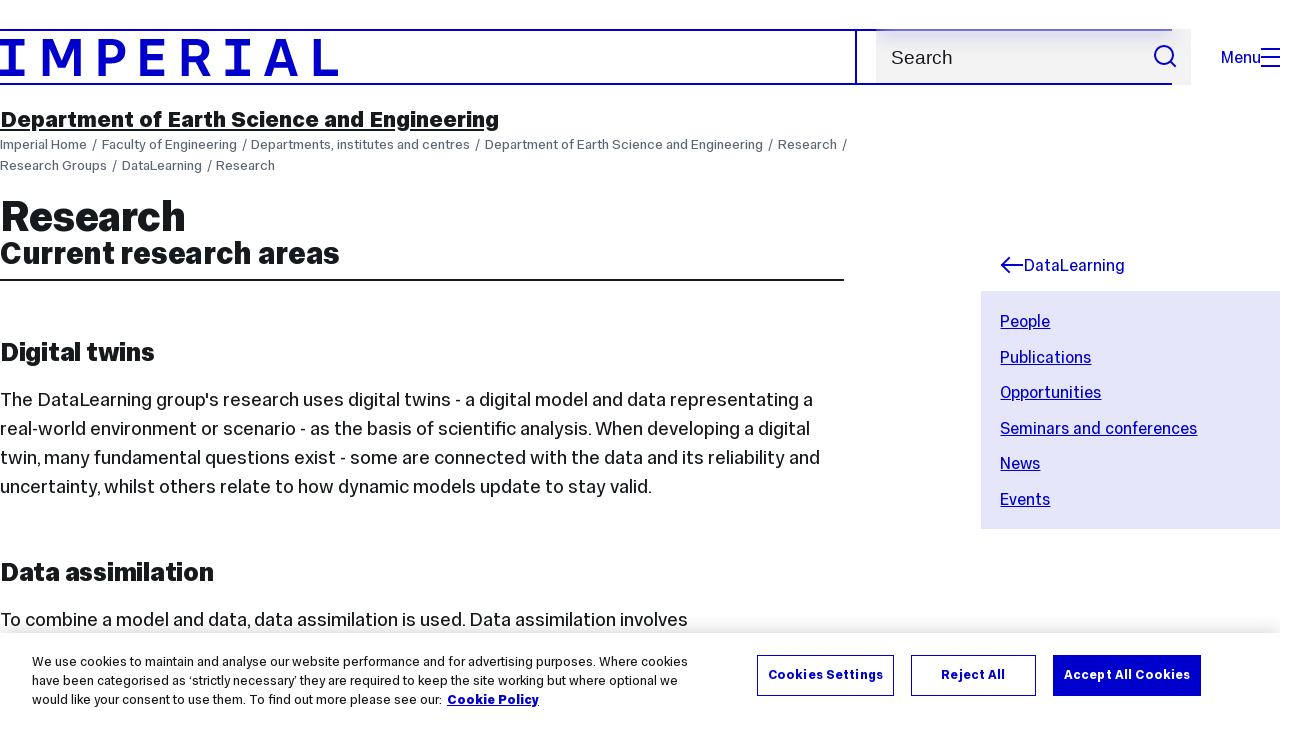

--- FILE ---
content_type: text/html; charset=UTF-8
request_url: https://www.imperial.ac.uk/earth-science/research/research-groups/datalearning/research/
body_size: 15036
content:
<!DOCTYPE html>
<html class="no-js" lang="en-GB">

<head>
    <title>Research | Faculty of Engineering | Imperial College London</title>

    <meta charset="utf-8" />
    <meta http-equiv="X-UA-Compatible" content="IE=edge" />
    <!-- OneTrust Cookies Consent Notice start for imperial.ac.uk -->
<script type="text/javascript" src="https://cdn-ukwest.onetrust.com/consent/6d9efb9d-b605-406f-b8b3-c9644859d064/OtAutoBlock.js" ></script><script src="https://cdn-ukwest.onetrust.com/scripttemplates/otSDKStub.js"  type="text/javascript" charset="UTF-8" data-domain-script="6d9efb9d-b605-406f-b8b3-c9644859d064" ></script>
<script type="text/javascript">function OptanonWrapper() { }</script>
<!-- OneTrust Cookies Consent Notice end for imperial.ac.uk -->
  	<link rel="preconnect" href="https://pxl01-imperialacuk.terminalfour.net">
    <link rel="dns-prefetch" href="https://pxl01-imperialacuk.terminalfour.net">

    <script type="application/ld+json">{"@context": "https://schema.org", "@type": "BreadcrumbList", "itemListElement": [{"@type": "ListItem","position": 1,"name": "Home","item": "https://www.imperial.ac.uk/"},{"@type": "ListItem","position": 2,"name": "Faculty of Engineering","item": "https://www.imperial.ac.uk/engineering/"},{"@type": "ListItem","position": 3,"name": "Departments, institutes and centres","item": "https://www.imperial.ac.uk/engineering/departments/"},{"@type": "ListItem","position": 4,"name": "Department of Earth Science and Engineering","item": "https://www.imperial.ac.uk/engineering/departments/earth-science/"},{"@type": "ListItem","position": 5,"name": "Research","item": "https://www.imperial.ac.uk/engineering/departments/earth-science/research/"},{"@type": "ListItem","position": 6,"name": "Research Groups","item": "https://www.imperial.ac.uk/engineering/departments/earth-science/research/research-groups/"},{"@type": "ListItem","position": 7,"name": "DataLearning","item": "https://www.imperial.ac.uk/engineering/departments/earth-science/research/research-groups/datalearning/"},{"@type": "ListItem","position": 8,"name": "Research","item": "https://www.imperial.ac.uk/engineering/departments/earth-science/research/research-groups/datalearning/research/"}]}</script>
    <!-- Search metadata tags -->
<meta name="SectionType" content="website">
<meta name="Department" content="Department of Earth Science and Engineering">
<meta name="Faculty" content="Faculty of Engineering">
<!-- twitter metadata tags -->
<meta name="twitter:dnt" content="on">
<meta name="twitter:card" content="summary">
<meta name="twitter:site" content="@imperialcollege">
<meta name="twitter:title" content="Research">
<meta name="twitter:description" content="The DataLearning group\'s research uses digital twins&nbsp;-&nbsp;a digital model and data representating a real-world environment or scenario - as t...">
<meta name="twitter:image" content="https://www.imperial.ac.uk/T4Assets/favicon-196x196.png">
<meta name="fb:app_id" content="674884772674087">
<meta property="og:title" content="Research" />
<meta property="og:type" content="website" />
<meta property="og:image" content="https://www.imperial.ac.uk/T4Assets/favicon-196x196.png" />
<meta property="og:image:type" content="image/png" />
<meta property="og:image:secure_url" content="https://www.imperial.ac.uk/T4Assets/favicon-196x196.png" />
<meta property="og:image:width" content="200" /><meta property="og:image:height" content="200" /><meta property="og:url" content="https://www.imperial.ac.uk/engineering/departments/earth-science/research/research-groups/datalearning/research/" />
<meta property="og:description" content="The DataLearning group\'s research uses digital twins&nbsp;-&nbsp;a digital model and data representating a real-world environment or scenario - as t..." />
<meta property="og:locale" content="en_GB" />
<meta property="og:site_name" content="Imperial College London" />

    

    <meta name="keywords" content="">

    <meta name="viewport" content="width=device-width, initial-scale=1.0" />

    <!-- assets */ -->
<link rel="preload" href="/assets/website/fonts/icons/fonts/imperial-icons.woff?vrmf2d" as="font" type="font/woff" crossorigin>
<link rel="preload" href="/assets/website/fonts/imperial-sans/ImperialText-VF.woff2" as="font" type="font/woff2" crossorigin>
<link href="/assets/website/stylesheets/css/screen.2.2.1.css" media="all" rel="stylesheet" type="text/css" />
<link href="/assets/website/stylesheets/css/print.2.2.1.css" media="print" rel="stylesheet" type="text/css" />

<link rel="icon" type="image/svg+xml" href="/assets/website/images/favicon/favicon.svg">
<link rel="alternate icon" href="/assets/website/images/favicon/favicon.ico">
<link rel="icon" href="/assets/website/images/favicon/favicon-32.png" sizes="32x32">
<link rel="icon" href="/assets/website/images/favicon/favicon-57.png" sizes="57x57">
<link rel="icon" href="/assets/website/images/favicon/favicon-76.png" sizes="76x76">
<link rel="icon" href="/assets/website/images/favicon/favicon-96.png" sizes="96x96">
<link rel="icon" href="/assets/website/images/favicon/favicon-128.png" sizes="128x128">
<link rel="icon" href="/assets/website/images/favicon/favicon-192.png" sizes="192x192">
<link rel="icon" href="/assets/website/images/favicon/favicon-228.png" sizes="228x228">
<link rel="shortcut icon" href="/assets/website/images/favicon/favicon-196.png" sizes="196x196">
<link rel="apple-touch-icon" href="/assets/website/images/favicon/favicon-120.png" sizes="120x120">
<link rel="apple-touch-icon" href="/assets/website/images/favicon/favicon-152.png" sizes="152x152">
<link rel="apple-touch-icon" href="/assets/website/images/favicon/favicon-180.png" sizes="180x180">
<meta name="msapplication-TileColor" content="#C8D8E4">
<meta name="msapplication-TileImage" content="/assets/website/images/favicon/favicon-144.png">
<meta name="msapplication-config" content="/assets/website/images/favicon/browserconfig.xml" />

<script src="/assets/website/js/lib/jquery3.min.js" id="jquery3"></script>

<script defer src="/assets/website/js/build/application.2.2.1.min.js" type="text/javascript"></script>

<script defer src="//cdnjs.cloudflare.com/ajax/libs/gsap/3.10.4/gsap.min.js"></script>  <!-- gsap.min.js -->
     
    <link rel="canonical" href="https://www.imperial.ac.uk/engineering/departments/earth-science/research/research-groups/datalearning/research/" />
    
		 
		
    
      <meta name="SearchLanding" content="false">
      <meta name="LastModified" content="2022-08-31T17:13:56Z" />
</head>

<body class="page-layout-standard theme-2">
    <noscript><iframe src="https://www.googletagmanager.com/ns.html?id=GTM-NDH95W87" height="0" width="0" style="display:none;visibility:hidden"></iframe></noscript><script>(function(w,d,s,l,i){w[l]=w[l]||[];w[l].push({'gtm.start': new Date().getTime(),event:'gtm.js'});var f=d.getElementsByTagName(s)[0], 
j=d.createElement(s),dl=l!='dataLayer'?'&l='+l:'';j.async=true;j.src= 'https://www.googletagmanager.com/gtm.js?id='+i+dl;f.parentNode.insertBefore(j,f); })(window,document,'script','dataLayer','GTM-NDH95W87');</script>
    <a class="skip-to" id="skip-to-content" href="#content">Skip to main content</a>
<a class="skip-to" id="link-to-accessibility" href="/about-the-site/accessibility/">View accessibility support page</a>     
    
    <header class="header">
        <div class="header__inner">
            <a class="header__logo" href="/" aria-label="Homepage">
    <svg width="727" height="80" viewBox="0 0 727 80" fill="none" xmlns="http://www.w3.org/2000/svg">
        <path d="M301.453 0V80H353.346V66H316.622V46H350.152V32.4H316.622V14H353.346V0H301.453Z" fill="currentcolor" />
        <path d="M238.397 12.9177H227.22V39.8776H238.397C247.142 39.8776 253.566 35.6376 253.566 26.3953C253.566 16.8 247.142 12.9177 238.397 12.9177ZM239.196 52.8H227.22V80H212.052V0H239.196C256.219 0 269.533 7.72706 269.533 26.4C269.533 44.8 256.121 52.8 239.196 52.8Z" fill="currentcolor" />
        <path d="M485.079 0V14H503.84V66H485.079V80H537.77V66H519.009V14H537.77V0H485.079Z" fill="currentcolor" />
        <path d="M434.191 24.8C434.191 34.4377 428.602 37.4777 419.022 37.4777H406.248V12.9177H419.022C429.419 12.9224 434.191 16.8 434.191 24.8ZM450.158 24.8C450.158 6.12706 437.384 0 420.619 0H391.08V80H406.248V50.4H419.022C419.722 50.4 420.417 50.3859 421.107 50.3624L436.562 80H453.37L436.224 47.1906C444.565 43.4777 450.158 36.3435 450.158 24.8Z" fill="currentcolor" />
        <path d="M604.324 14.1929L615.238 49.4777H593.406L604.324 14.1929ZM594.345 0L567.999 80H583.966L589.409 62.4H619.235L624.678 80H640.645L614.299 0H594.345Z" fill="currentcolor" />
        <path d="M674.889 0V80H726.914V66H690.058V0H674.889Z" fill="currentcolor" />
        <path d="M151.908 0L132.747 47.04L113.587 0H92.0312V80H106.402V20.1882L124.764 62.4H140.731L159.093 20.1882V80H173.463V0H151.908Z" fill="currentcolor" />
        <path d="M0 0V14H18.7613V66H0V80H52.6912V66H33.93V14H52.6912V0H0Z" fill="currentcolor" />
    </svg>
</a>     

            <div class="header__buttons">
                <search class="header__search">
                   <form action="/search/">
                      <label class="sr-only" for="search">Search</label>
                     <input placeholder="Search" type="search" id="search" name="searchStudioQuery" />
                      <button type="submit" value="Search" aria-label="Submit search">
                          <svg role="img" aria-hidden="true" focusable="false" class="icon icon--m">
                              <use xlink:href="/assets/website/images/svg/icons.svg#search"></use>
                          </svg>
                      </button>
                  </form>
                </search>

                <button class="header__search-toggle toggler" data-targets=".header__search--mobile">
                    Search
                    <svg role="img" aria-hidden="true" focusable="false" class="icon icon--m">
                        <use xlink:href="/assets/website/images/svg/icons.svg#search"></use>
                    </svg>
                </button>
                <button class="header__nav-open" aria-label="Open navigation overlay">Menu<span></span></button>
            </div>


            <nav class="header__nav-fallback">
                <ul class="cluster cluster--pad-m">
                    <li><a href="/study/">Study</a></li><li><a href="/research-and-innovation/">Research</a></li><li><a href="/faculties-and-departments/">Faculties</a></li><li><a href="https://www.imperial.ac.uk/news/">News</a></li><li><a href="/whats-on/">Events</a></li><li><a href="/about/">About</a></li><li><a href="/get-involved/">Get involved</a></li><li><a href="/giving/">Giving</a></li><li><a href="https://shopimperial.org/">Shop Imperial</a></li>
                    <li><a href="/search">Search</a></li>
                </ul>
            </nav>

            <search class="header__search header__search--mobile">
              <form action="/search/">
                      <label class="sr-only" for="search">Search</label>
                      <input placeholder="Search" type="search" id="search" name="searchStudioQuery" />
                      <button type="submit" value="Search" aria-label="Submit search">
                          <svg role="img" aria-hidden="true" focusable="false" class="icon icon--m">
                              <use xlink:href="/assets/website/images/svg/icons.svg#search"></use>
                          </svg>
                      </button>
                  </form>
            </search>
        </div>

        <div id="#overlay" role="dialog" aria-modal="true" aria-labelledby="overlay-title" class="hidden">
            <h2 class="sr-only" id="overlay-title">Website navigation</h2>
            <div class="container">
                <div class="header__drawer">
                    <button class="header__nav-close" aria-label="Close navigation overlay">Close<span></span></button>
                    <a class="header__drawer__logo" href="/" aria-label="Homepage">
    <svg width="727" height="80" viewBox="0 0 727 80" fill="none" xmlns="http://www.w3.org/2000/svg">
    <path d="M301.453 0V80H353.346V66H316.622V46H350.152V32.4H316.622V14H353.346V0H301.453Z" fill="currentcolor"/>
    <path d="M238.397 12.9177H227.22V39.8776H238.397C247.142 39.8776 253.566 35.6376 253.566 26.3953C253.566 16.8 247.142 12.9177 238.397 12.9177ZM239.196 52.8H227.22V80H212.052V0H239.196C256.219 0 269.533 7.72706 269.533 26.4C269.533 44.8 256.121 52.8 239.196 52.8Z" fill="currentcolor"/>
    <path d="M485.079 0V14H503.84V66H485.079V80H537.77V66H519.009V14H537.77V0H485.079Z" fill="currentcolor"/>
    <path d="M434.191 24.8C434.191 34.4377 428.602 37.4777 419.022 37.4777H406.248V12.9177H419.022C429.419 12.9224 434.191 16.8 434.191 24.8ZM450.158 24.8C450.158 6.12706 437.384 0 420.619 0H391.08V80H406.248V50.4H419.022C419.722 50.4 420.417 50.3859 421.107 50.3624L436.562 80H453.37L436.224 47.1906C444.565 43.4777 450.158 36.3435 450.158 24.8Z" fill="currentcolor"/>
    <path d="M604.324 14.1929L615.238 49.4777H593.406L604.324 14.1929ZM594.345 0L567.999 80H583.966L589.409 62.4H619.235L624.678 80H640.645L614.299 0H594.345Z" fill="currentcolor"/>
    <path d="M674.889 0V80H726.914V66H690.058V0H674.889Z" fill="currentcolor"/>
    <path d="M151.908 0L132.747 47.04L113.587 0H92.0312V80H106.402V20.1882L124.764 62.4H140.731L159.093 20.1882V80H173.463V0H151.908Z" fill="currentcolor"/>
    <path d="M0 0V14H18.7613V66H0V80H52.6912V66H33.93V14H52.6912V0H0Z" fill="currentcolor"/>
</svg>
</a>     
                    <div class="header__pane-switchers">
                        <button class="header__pane-switcher" data-tab-id="site-nav">Key links</button>
                        <button class="header__pane-switcher" data-tab-id="section-nav">This section</button>
                    </div>
                    <div class="header__pane header__pane--global" id="site-nav">
                        <a class="header__skip-link" href="#section-nav">Skip to section navigation</a>
                        <nav class="header__nav header__nav--global" aria-labelledby="global-nav-title">
                            <h3 class="sr-only" id="global-nav-title">Global site navigation</h3>
                            <ul>
                                <li>
    <a href="/study/">Study</a>
    <ul>
<li><a href="/study/courses/">Course search</a></li>
<li><a href="/study/apply/">Apply</a></li>
<li><a href="/study/fees-and-funding/">Fees and funding</a></li>
<li><a href="/study/student-life/">Student life</a></li>
<li><a href="/study/visit/">Visit</a></li>
<li><a href="/study/help-centre/">Help centre</a></li>
<li><a href="/study/request-info/">Request info</a></li>
<li><a href="/study/international-students/">International students</a></li>
<li><a href="https://www.imperial.ac.uk/business-school/executive-education/">Executive education</a></li>
<li></li>
<li><a href="/study/visit/summer-schools/">Summer schools</a></li>
</ul>
</li><li>
    <a href="/research-and-innovation/">Research</a>
    
</li><li>
    <a href="/faculties-and-departments/">Faculties</a>
    <ul>
<li><a href="/engineering/">Faculty of Engineering</a></li>
<li><a href="/medicine/">Faculty of Medicine</a></li>
<li><a href="/natural-sciences/">Faculty of Natural Sciences</a></li>
<li><a href="https://www.imperial.ac.uk/business-school/">Imperial Business School</a></li>
<li><a href="/admin-services/">Administrative and support services</a></li>
</ul>
</li><li>
    <a href="https://www.imperial.ac.uk/news/">News</a>
    <ul>
<li><a href="https://www.imperial.ac.uk/news/">News</a></li>
<li><a href="/be-inspired/stories/">Imperial Stories</a></li>
<li><a href="/be-inspired/magazine/">Imperial Magazine</a></li>
</ul>
</li><li>
    <a href="/whats-on/">Events</a>
    <ul>
<li><a href="/whats-on/">What's on</a></li>
<li><a href="/be-inspired/festival/">Great Exhibition Road Festival</a></li>
<li><a href="/be-inspired/lates/">Imperial Lates</a></li>
<li><a href="/students/graduation/">Graduation</a></li>
</ul>
</li><li>
    <a href="/about/">About</a>
    <ul>
<li><a href="/about/leadership-and-strategy/president/">President</a></li>
<li><a href="/about/leadership-and-strategy/provost/">Provost and Deputy President</a></li>
<li><a href="/admin-services/governance/university-governance-structure/governance-structure/council/">Council</a></li>
<li><a href="/about/leadership-and-strategy/strategy/">Imperial Strategy</a></li>
<li><a href="/about/global/">Imperial Global</a></li>
<li><a href="/about/sustainability/">Sustainable Imperial</a></li>
<li><a href="/about/school-of-convergence-science/">School of Convergence Science</a></li>
<li><a href="/about/governance/">Governance</a></li>
<li><a href="/visit/campuses/">Campuses</a></li>
<li><a href="https://profiles.imperial.ac.uk/">Our academics</a></li>
<li><a href="/jobs/">Jobs at Imperial</a></li>
</ul>
</li><li>
    <a href="/get-involved/">Get involved</a>
    <ul>
<li><a href="/giving/">Giving</a></li>
<li><a href="/be-inspired/schools-outreach/">Schools outreach</a></li>
<li><a href="/be-inspired/global-summer-school/">Imperial Global Summer School</a></li>
<li><a href="/be-inspired/societal-engagement/">Societal engagement</a></li>
<li><a href="/be-inspired/volunteering/">Volunteering and outreach</a></li>
<li><a href="/get-involved/women-at-imperial/">Women at Imperial</a></li>
</ul>
</li><li>
    <a href="/giving/">Giving</a>
    
</li><li>
    <a href="https://shopimperial.org/">Shop Imperial</a>
    
</li>
                            </ul>
                        </nav>
                        <nav aria-labelledby="user-nav-title" role="navigation">
    <h3 class="sr-only" id="user-nav-title">User links navigation</h3>
    <ul class="header__user-links">
        <li><a href="/staff/">For staff</a></li>
        <li><a href="/students/">Current students</a></li>
        <li><a href="/for-business/">Imperial for business</a></li>
        <li><a href="/be-inspired/schools-outreach/">For schools</a></li>
        <li><a href="/alumni/">Alumni</a></li>
    </ul>
</nav>
                    </div>
                    <div class="header__pane header__pane--section" id="section-nav">
                        <nav class="header__nav header__nav--section" aria-labelledby="section-nav-title">
                            <!-- Section ID 1110--><a class="header__nav__breadcrumb" href="/engineering/departments/">
<span>Departments, institutes and centres</span>
</a>

                            <h3 class="header__nav__title" id="section-nav-title"><a href="/engineering/departments/earth-science/">Department of Earth Science and Engineering</a><span class="sr-only"> navigation</span></h3>
                            <ul>
                                <li><a href="/engineering/departments/earth-science/about/">About</a>
<ul class="multilevel-linkul-0">
<li><a href="/engineering/departments/earth-science/about/">About ESE</a></li>
<li><a href="/engineering/departments/earth-science/about/edi/">Equality, diversity, inclusion and culture in ESE</a>
<ul class="multilevel-linkul-1">
<li><a href="/engineering/departments/earth-science/about/edi/committee/">EDIC committee</a></li>
<li><a href="/engineering/departments/earth-science/about/edi/athena-swan/">Athena Swan</a></li>
<li><a href="/engineering/departments/earth-science/about/edi/podcast/" class="">ESE&rsquo;s EDI podcast</a></li>

</ul>

</li>
<li><a href="/engineering/departments/earth-science/about/facilities/">Our facilities</a>
<ul class="multilevel-linkul-1">
<li><a href="/engineering/departments/earth-science/about/facilities/guest-computer-accounts-info/">Guest computer accounts info</a></li>

</ul>

</li>
<li><a href="/engineering/departments/earth-science/about/virtual-department-tour/">Tour our department</a></li>
<li><a href="/engineering/departments/earth-science/about/contact-us/">Find and contact us</a></li>
<li><a href="/engineering/departments/earth-science/about/john-archer-award/">John S Archer Award</a>
<ul class="multilevel-linkul-1">
<li><a href="/engineering/departments/earth-science/about/john-archer-award/john-archer-endowment/">John Archer Endowment</a></li>

</ul>

</li>
<li><a href="https://www.imperial.ac.uk/jobs/search-jobs/?searchCriteria[0][key]=keywords&searchCriteria[0][values][]=earth&searchCriteria[1][key]=LOV72&searchCriteria[1][values][]=280733 ">Job opportunities</a></li>

</ul>

</li><li><a href="/engineering/departments/earth-science/prosp-students/">Study</a>
<ul class="multilevel-linkul-0">
<li><a href="/engineering/departments/earth-science/prosp-students/ug-courses/">Undergraduate</a>
<ul class="multilevel-linkul-1">
<li><a href="/engineering/departments/earth-science/prosp-students/ug-courses/ug-field/">Undergraduate field courses</a></li>
<li><a href="/engineering/departments/earth-science/prosp-students/ug-courses/bsc-msci/">BSc or MSci - 3 or 4 years?</a></li>
<li><a href="/engineering/departments/earth-science/prosp-students/ug-courses/abroad/">Interested in a year abroad?</a></li>
<li><a href="/engineering/departments/earth-science/prosp-students/ug-courses/opportunities/">Studying outside of the department</a></li>
<li><a href="/engineering/departments/earth-science/prosp-students/ug-courses/careerprofiles/">Career profiles </a>
<ul class="multilevel-linkul-2">
<li><a href="/engineering/departments/earth-science/prosp-students/ug-courses/careerprofiles/students-graduates/">Students and graduates</a></li>

</ul>

</li>
<li><a href="/engineering/departments/earth-science/prosp-students/ug-courses/support/">Scholarships and support</a></li>

</ul>

</li>
<li><a href="/engineering/departments/earth-science/prosp-students/pg-courses/">Postgraduate - MSc</a>
<ul class="multilevel-linkul-1">
<li><a href="/engineering/departments/earth-science/prosp-students/pg-courses/applied-computational-msc/">Applied Computational Science &amp; Engineering MSc</a>
<ul class="multilevel-linkul-2">
<li><a href="/engineering/departments/earth-science/prosp-students/pg-courses/applied-computational-msc/faq/">Frequently Asked Questions</a></li>
<li><a href="/engineering/departments/earth-science/prosp-students/pg-courses/applied-computational-msc/students/">About our students</a></li>
<li><a href="/engineering/departments/earth-science/prosp-students/pg-courses/studentships/">Scholarships</a></li>

</ul>

</li>
<li><a href="/engineering/departments/earth-science/prosp-students/pg-courses/data-science-ml/">Environmental Data Science and Machine Learning MSc</a>
<ul class="multilevel-linkul-2">
<li><a href="/engineering/departments/earth-science/prosp-students/pg-courses/data-science-ml/frequently-asked-questions/">Frequently Asked Questions</a></li>
<li><a href="/engineering/departments/earth-science/prosp-students/pg-courses/studentships/">Scholarships</a></li>

</ul>

</li>
<li><a href="/engineering/departments/earth-science/prosp-students/pg-courses/geo-energy-machine-learning/">Geo-Energy with Machine Learning and Data Science MSc</a>
<ul class="multilevel-linkul-2">
<li><a href="/engineering/departments/earth-science/prosp-students/pg-courses/studentships/">Scholarships</a></li>

</ul>

</li>
<li><a href="/engineering/departments/earth-science/prosp-students/pg-courses/renewable-energy,-ai,-data,-geology,-geophysics/">Renewable Energy with AI and Data Science: Geology and Geophysics (READY) MSc</a>
<ul class="multilevel-linkul-2">
<li><a href="/engineering/departments/earth-science/prosp-students/pg-courses/studentships/">Scholarships</a></li>

</ul>

</li>
<li><a href="/engineering/departments/earth-science/prosp-students/pg-courses/metals-energy-finance-msc/">Responsible Mining and Metals Finance MSc</a>
<ul class="multilevel-linkul-2">
<li><a href="/engineering/departments/earth-science/prosp-students/pg-courses/metals-energy-finance-msc/mef-faq/">Responsible Mining and Metals Finance - Q&amp;A with course director</a></li>
<li><a href="/engineering/departments/earth-science/prosp-students/pg-courses/metals-energy-finance-msc/alumni/">Student and Alumni Comments</a></li>

</ul>

</li>
<li><a href="/engineering/departments/earth-science/prosp-students/pg-courses/ada-lovelace-academy/">Ada Lovelace Academy</a></li>
<li><a href="/engineering/departments/earth-science/prosp-students/pg-courses/studentships/">Scholarships</a></li>
<li><a href="/engineering/departments/earth-science/prosp-students/pg-courses/facilities/">Facilities</a></li>
<li><a href="/engineering/departments/earth-science/prosp-students/pg-courses/industry-links/">Industry links</a></li>
<li><a href="/engineering/departments/earth-science/prosp-students/pg-courses/opportunities-in-london/">Professional Organisations in London</a>
<ul class="multilevel-linkul-2">
<li><a href="/engineering/departments/earth-science/prosp-students/pg-courses/opportunities-in-london/aapg/">AAPG student chapter</a></li>
<li><a href="/engineering/departments/earth-science/prosp-students/pg-courses/opportunities-in-london/spe/">SPE student chapter</a>
<ul class="multilevel-linkul-3">
<li><a href="/engineering/departments/earth-science/prosp-students/pg-courses/opportunities-in-london/spe/committee/">SPE Committee</a></li>
<li><a href="/engineering/departments/earth-science/prosp-students/pg-courses/opportunities-in-london/spe/social-events/">Social events</a></li>

</ul>

</li>

</ul>

</li>
<li><a href="/engineering/departments/earth-science/prosp-students/pg-courses/contact-us/">Contact us</a></li>
<li><a href="/engineering/departments/earth-science/prosp-students/pg-courses/meet-our-msc-students/">Meet our MSc students</a></li>

</ul>

</li>
<li><a href="/engineering/departments/earth-science/prosp-students/phd-opportunities/">Postgraduate - PhD</a>
<ul class="multilevel-linkul-1">
<li><a href="/engineering/departments/earth-science/prosp-students/phd-opportunities/project-topics/">Latest PhD Research Projects</a>
<ul class="multilevel-linkul-2">
<li><a href="/engineering/departments/earth-science/prosp-students/phd-opportunities/project-topics/climate-and-environment/">Climate and environment</a></li>
<li><a href="/engineering/departments/earth-science/prosp-students/phd-opportunities/project-topics/computational-modelling/">Computational modelling</a></li>
<li><a href="/engineering/departments/earth-science/prosp-students/phd-opportunities/project-topics/ai-machine-learning-and-data-science/">AI, Machine Learning and Data Science</a></li>
<li><a href="/engineering/departments/earth-science/prosp-students/phd-opportunities/project-topics/energy-and-resources/">Energy and resources</a></li>
<li><a href="/engineering/departments/earth-science/prosp-students/phd-opportunities/project-topics/earth-processes-and-geohazards/">Earth Processes and Geohazards</a></li>
<li><a href="/engineering/departments/earth-science/prosp-students/phd-opportunities/project-topics/life-and-health/">Life and health</a></li>
<li><a href="/engineering/departments/earth-science/prosp-students/phd-opportunities/project-topics/planetary-science/">Planetary science</a></li>
<li><a href="/engineering/departments/earth-science/prosp-students/phd-opportunities/project-topics/all-projects/">All projects</a></li>

</ul>

</li>
<li><a href="/engineering/departments/earth-science/prosp-students/phd-opportunities/funding/">Departmental and College Scholarships &amp; DTPs</a></li>
<li><a href="/engineering/departments/earth-science/prosp-students/phd-opportunities/apply/">Making an application</a></li>
<li><a href="/engineering/departments/earth-science/prosp-students/phd-opportunities/profiles/">PhD student and graduate profiles</a></li>
<li><a href="/engineering/departments/earth-science/prosp-students/phd-opportunities/family/">Doing a PhD while raising a family</a></li>

</ul>

</li>
<li><a href="/engineering/departments/earth-science/prosp-students/teaching-excellence-in-ese/">Our teaching</a></li>
<li><a href="/engineering/departments/earth-science/prosp-students/opendays/">Open and taster days</a></li>
<li><a href="/engineering/departments/earth-science/prosp-students/case-studies/">Meet the alumni</a></li>

</ul>

</li><li><span class="currentbranch0"><a href="/engineering/departments/earth-science/research/">Research</a></span>
<ul class="multilevel-linkul-0">
<li><a href="/engineering/departments/earth-science/research/planetary-science/">Planetary Science</a></li>
<li><a href="/engineering/departments/earth-science/research/energy-and-resources/">Energy and Resources</a></li>
<li><a href="/engineering/departments/earth-science/research/life-and-health/">Life and Health</a></li>
<li><a href="/engineering/departments/earth-science/research/-climate-and-environment/"> Climate and Environment</a></li>
<li><a href="/engineering/departments/earth-science/research/earth-processes-and-geohazards/">Earth Processes and Geohazards</a></li>
<li><a href="/engineering/departments/earth-science/research/ai-machine-learning--data-science/">AI, Machine Learning &amp; Data Science</a></li>
<li><span class="currentbranch1"><a href="/engineering/departments/earth-science/research/research-groups/">Research Groups</a></span>
<ul class="multilevel-linkul-1">
<li><a href="/engineering/departments/earth-science/research/research-groups/3d-seismic-interpretation/">3D@IC - 3D Seismic Interpretation Research</a>
<ul class="multilevel-linkul-2">
<li><a href="/engineering/departments/earth-science/research/research-groups/3d-seismic-interpretation/research/">Research</a></li>
<li><a href="/engineering/departments/earth-science/research/research-groups/3d-seismic-interpretation/people/">People</a></li>
<li><a href="/engineering/departments/earth-science/research/research-groups/3d-seismic-interpretation/publications/">Publications</a></li>
<li><a href="/engineering/departments/earth-science/research/research-groups/3d-seismic-interpretation/conference-presentations/">Conference presentations</a></li>
<li><a href="/engineering/departments/earth-science/research/research-groups/3d-seismic-interpretation/facilities/">Lab resources</a></li>
<li><a href="/engineering/departments/earth-science/research/research-groups/3d-seismic-interpretation/sponsors/">Sponsors</a></li>
<li><a href="/engineering/departments/earth-science/research/research-groups/3d-seismic-interpretation/contact/">Contact</a></li>

</ul>

</li>
<li><a href="/engineering/departments/earth-science/research/research-groups/amprg/">Advanced Mineral Processing Research Group (AMPRG)</a>
<ul class="multilevel-linkul-2">
<li><a href="/engineering/departments/earth-science/research/research-groups/amprg/research/">Research</a></li>
<li><a href="/engineering/departments/earth-science/research/research-groups/amprg/people/">People</a></li>
<li><a href="/engineering/departments/earth-science/research/research-groups/amprg/publications/">Publications</a></li>
<li><a href="/engineering/departments/earth-science/research/research-groups/amprg/opportunities/">Opportunities</a></li>
<li><a href="/engineering/departments/earth-science/research/research-groups/amprg/seminars-conferences/">Seminars and conferences</a></li>

</ul>

</li>
<li><a href="/engineering/departments/earth-science/research/research-groups/amcg/">AMCG - Applied Modelling &amp; Computation Group</a>
<ul class="multilevel-linkul-2">
<li><a href="/engineering/departments/earth-science/research/research-groups/amcg/software/">Software</a>
<ul class="multilevel-linkul-3">
<li><a href="http://fluidityproject.github.io/">Fluidity</a></li>
<li><a href="/engineering/departments/earth-science/research/research-groups/amcg/software/event/">EVENT</a></li>
<li><a href="/engineering/departments/earth-science/research/research-groups/amcg/software/fetch/">FETCH</a></li>
<li><a href="/engineering/departments/earth-science/research/research-groups/amcg/software/spud/">Spud</a></li>
<li><a href="/engineering/departments/earth-science/research/research-groups/amcg/software/qgis-meshing-plugins/">QGIS meshing plugins</a></li>
<li><a href="/engineering/departments/earth-science/research/research-groups/amcg/software/opentidalfarm/">OpenTidalFarm</a></li>
<li><a href="http://www.solidityproject.com">SOLIDITY Project</a></li>

</ul>

</li>
<li><a href="/engineering/departments/earth-science/research/research-groups/amcg/publications/">Publications</a></li>
<li><a href="/engineering/departments/earth-science/research/research-groups/amcg/people/">People</a></li>
<li><a href="/engineering/departments/earth-science/research/research-groups/amcg/seminars/">Seminars</a></li>
<li><a href="/engineering/departments/earth-science/research/research-groups/amcg/opportunities/">Opportunities</a></li>
<li><a href="/engineering/departments/earth-science/research/research-groups/amcg/computing/">Computing</a></li>
<li><a href="/engineering/departments/earth-science/research/research-groups/amcg/case-studies/">Computational Geoscience Case Studies</a></li>

</ul>

</li>
<li><a href="/engineering/departments/earth-science/research/research-groups/lbrg/">LBRG - Landscapes and Basins Research Group</a></li>
<li><a href="/engineering/departments/earth-science/research/research-groups/crg/">CRG - Centre for Reservoir Geophysics</a>
<ul class="multilevel-linkul-2">
<li><a href="/engineering/departments/earth-science/research/research-groups/crg/research/">Research</a></li>
<li><a href="/engineering/departments/earth-science/research/research-groups/crg/publications/">Publications</a></li>
<li><a href="/engineering/departments/earth-science/research/research-groups/crg/editorial-office/">Editorial Office</a></li>
<li><a href="/engineering/departments/earth-science/research/research-groups/crg/seminars/">Seminars</a></li>
<li><a href="/engineering/departments/earth-science/research/research-groups/crg/professional-continuing-education/">Professional Continuing Education</a></li>
<li><a href="/engineering/departments/earth-science/research/research-groups/crg/people/">People</a></li>

</ul>

</li>
<li><span class="currentbranch2"><a href="/engineering/departments/earth-science/research/research-groups/datalearning/">DataLearning</a></span>
<ul class="multilevel-linkul-2">
<li><a href="/engineering/departments/earth-science/research/research-groups/datalearning/people/">People</a>
<ul class="multilevel-linkul-3">
<li><a href="/engineering/departments/earth-science/research/research-groups/datalearning/people/phd-students/">PhD students</a></li>
<li><a href="/engineering/departments/earth-science/research/research-groups/datalearning/people/postdocs/">Postdocs</a></li>
<li><a href="/engineering/departments/earth-science/research/research-groups/datalearning/people/alumni/">Alumni</a></li>

</ul>

</li>
<li><a href="/engineering/departments/earth-science/research/research-groups/datalearning/publications/">Publications</a></li>
<li><a href="/engineering/departments/earth-science/research/research-groups/datalearning/opportunities/">Opportunities</a></li>
<li><a href="/engineering/departments/earth-science/research/research-groups/datalearning/seminars-and-conferences/">Seminars and conferences</a></li>
<li><a href="/engineering/departments/earth-science/research/research-groups/datalearning/news/">News</a></li>
<li><a href="/engineering/departments/earth-science/research/research-groups/datalearning/events/">Events</a></li>

</ul>

</li>
<li><a href="/engineering/departments/earth-science/research/research-groups/engineering-scale-geology/">Engineering Scale Geology Research Group</a></li>
<li><a href="/engineering/departments/earth-science/research/research-groups/geodynamics/">Geodynamics: Core to Surface</a>
<ul class="multilevel-linkul-2">
<li><a href="/engineering/departments/earth-science/research/research-groups/geodynamics/people/">People</a>
<ul class="multilevel-linkul-3">
<li><a href="/engineering/departments/earth-science/research/research-groups/geodynamics/people/past-students/">Past students</a></li>

</ul>

</li>
<li><a href="/engineering/departments/earth-science/research/research-groups/geodynamics/themes/">Research themes</a>
<ul class="multilevel-linkul-3">
<li><a href="/engineering/departments/earth-science/research/research-groups/geodynamics/themes/sediment-routing-systems/">Sediment routing systems</a></li>
<li><a href="/engineering/departments/earth-science/research/research-groups/geodynamics/themes/crustal-structure/">Crustal structure</a>
<ul class="multilevel-linkul-4">
<li><a href="/engineering/departments/earth-science/research/research-groups/geodynamics/themes/crustal-structure/ocean-islands/">Ocean Islands</a>
<ul class="multilevel-linkul-5">
<li><a href="/engineering/departments/earth-science/research/research-groups/geodynamics/themes/crustal-structure/ocean-islands/canary-islands/">Canary Islands</a></li>
<li><a href="/engineering/departments/earth-science/research/research-groups/geodynamics/themes/crustal-structure/ocean-islands/seychelles/">Seychelles</a></li>

</ul>

</li>
<li><a href="/engineering/departments/earth-science/research/research-groups/geodynamics/themes/crustal-structure/mid-ocean-ridges/">Mid-ocean Ridges</a>
<ul class="multilevel-linkul-5">
<li><a href="/engineering/departments/earth-science/research/research-groups/geodynamics/themes/crustal-structure/mid-ocean-ridges/pacific/">East Pacific Rise 4D</a></li>
<li><a href="/engineering/departments/earth-science/research/research-groups/geodynamics/themes/crustal-structure/mid-ocean-ridges/amc/">Magma chambers</a></li>
<li><a href="/engineering/departments/earth-science/research/research-groups/geodynamics/themes/crustal-structure/mid-ocean-ridges/crust/">Oceanic crust</a></li>

</ul>

</li>
<li><a href="/engineering/departments/earth-science/research/research-groups/geodynamics/themes/crustal-structure/passive-margins/">Passive Margins</a>
<ul class="multilevel-linkul-5">
<li><a href="/engineering/departments/earth-science/research/research-groups/geodynamics/themes/crustal-structure/passive-margins/margins/">Seychelles-India</a></li>
<li><a href="/engineering/departments/earth-science/research/research-groups/geodynamics/themes/crustal-structure/passive-margins/south-atlantic/">South Atlantic</a></li>

</ul>

</li>
<li><a href="/engineering/departments/earth-science/research/research-groups/geodynamics/themes/crustal-structure/subduction-zones/">Subduction Zones</a>
<ul class="multilevel-linkul-5">
<li><a href="/engineering/departments/earth-science/research/research-groups/geodynamics/themes/crustal-structure/subduction-zones/voila/">Lesser Antilles arc</a>
<ul class="multilevel-linkul-6">
<li><a href="/engineering/departments/earth-science/research/research-groups/geodynamics/themes/crustal-structure/subduction-zones/voila/cruise/">Cruise: RRS James Cook JC133</a></li>

</ul>

</li>

</ul>

</li>

</ul>

</li>
<li><a href="/engineering/departments/earth-science/research/research-groups/geodynamics/themes/seafloor-imaging/">Seafloor Imaging</a>
<ul class="multilevel-linkul-4">
<li><a href="/engineering/departments/earth-science/research/research-groups/geodynamics/themes/seafloor-imaging/shallow-water/">Equipment</a></li>
<li><a href="/engineering/departments/earth-science/research/research-groups/geodynamics/themes/seafloor-imaging/habitat-mapping/">Habitat Mapping</a>
<ul class="multilevel-linkul-5">
<li><a href="/engineering/departments/earth-science/research/research-groups/geodynamics/themes/seafloor-imaging/habitat-mapping/tropical/">Tropical habitats</a></li>
<li><a href="/engineering/departments/earth-science/research/research-groups/geodynamics/themes/seafloor-imaging/habitat-mapping/east-coast/">Temperate habitats - east coast</a></li>
<li><a href="/engineering/departments/earth-science/research/research-groups/geodynamics/themes/seafloor-imaging/habitat-mapping/oban/">Temperate habitats - Oban</a></li>

</ul>

</li>
<li><a href="/engineering/departments/earth-science/research/research-groups/geodynamics/themes/seafloor-imaging/bedrock-geology/">Bedrock Geology</a>
<ul class="multilevel-linkul-5">
<li><a href="/engineering/departments/earth-science/research/research-groups/geodynamics/themes/seafloor-imaging/bedrock-geology/inversion/">Inversion structures</a></li>
<li><a href="/engineering/departments/earth-science/research/research-groups/geodynamics/themes/seafloor-imaging/bedrock-geology/mapping-the-jurassic-coast/">Mapping the Jurassic Coast</a></li>

</ul>

</li>
<li><a href="/engineering/departments/earth-science/research/research-groups/geodynamics/themes/seafloor-imaging/quaternary-landscapes/">Quaternary Landscapes</a>
<ul class="multilevel-linkul-5">
<li><a href="/engineering/departments/earth-science/research/research-groups/geodynamics/themes/seafloor-imaging/quaternary-landscapes/arun/">Arun palaeovalley</a></li>
<li><a href="/engineering/departments/earth-science/research/research-groups/geodynamics/themes/seafloor-imaging/quaternary-landscapes/flood/">How Britain became an Island (Brexit 1.0)</a></li>

</ul>

</li>
<li><a href="/engineering/departments/earth-science/research/research-groups/geodynamics/themes/seafloor-imaging/underwater-volcanoes/">Underwater volcanoes</a>
<ul class="multilevel-linkul-5">
<li><a href="/engineering/departments/earth-science/research/research-groups/geodynamics/themes/seafloor-imaging/underwater-volcanoes/kej/">KeJ</a></li>

</ul>

</li>

</ul>

</li>
<li><a href="/engineering/departments/earth-science/research/research-groups/geodynamics/themes/geodynamics/">Geodynamics</a>
<ul class="multilevel-linkul-4">
<li><a href="/engineering/departments/earth-science/research/research-groups/geodynamics/themes/geodynamics/lithosphere/">Continental lithosphere</a></li>
<li><a href="/engineering/departments/earth-science/research/research-groups/geodynamics/themes/geodynamics/deformation/">Deformation and seismicity</a></li>
<li><a href="/engineering/departments/earth-science/research/research-groups/geodynamics/themes/geodynamics/plume-dynamics/">Plume dynamics</a></li>
<li><a href="/engineering/departments/earth-science/research/research-groups/geodynamics/themes/geodynamics/seismic-reference-models/">Seismic reference models</a></li>
<li><a href="/engineering/departments/earth-science/research/research-groups/geodynamics/themes/geodynamics/subduction-dynamics/">Subduction dynamics</a></li>

</ul>

</li>

</ul>

</li>

</ul>

</li>
<li><a href="/engineering/departments/earth-science/research/research-groups/iarc/">IARC - Impacts and Astromaterials Research Centre</a>
<ul class="multilevel-linkul-2">
<li><a href="/engineering/departments/earth-science/research/research-groups/iarc/people/">People</a></li>
<li><a href="/engineering/departments/earth-science/research/research-groups/iarc/research/">Research</a>
<ul class="multilevel-linkul-3">
<li><a href="/engineering/departments/earth-science/research/research-groups/iarc/research/solar-systems/">The formation of solar systems</a></li>
<li><a href="/engineering/departments/earth-science/research/research-groups/iarc/research/astrobiology/">Astrobiology</a></li>
<li><a href="/engineering/departments/earth-science/research/research-groups/iarc/research/stars/">Stars and the interstellar medium</a></li>
<li><a href="/engineering/departments/earth-science/research/research-groups/iarc/research/impact/">Impact processes and craters</a></li>
<li><a href="/engineering/departments/earth-science/research/research-groups/iarc/research/planet-evolution/">The evolution of planets and moons</a></li>

</ul>

</li>
<li><a href="/engineering/departments/earth-science/research/research-groups/iarc/publications/">Publications</a></li>
<li><a href="/engineering/departments/earth-science/research/research-groups/iarc/opportunities/">Opportunities</a></li>
<li><a href="/engineering/departments/earth-science/research/research-groups/iarc/pust/">Public Understanding of Science</a></li>
<li><a href="/engineering/departments/earth-science/research/research-groups/iarc/facilities-resources/">Facilities and resources</a></li>

</ul>

</li>
<li><a href="/engineering/departments/earth-science/research/research-groups/icog/">ICOG - Imperial College Organic Geochemistry</a>
<ul class="multilevel-linkul-2">
<li><a href="/engineering/departments/earth-science/research/research-groups/icog/research/">Research</a></li>
<li><a href="/engineering/departments/earth-science/research/research-groups/icog/people/">People</a></li>
<li><a href="/engineering/departments/earth-science/research/research-groups/icog/publications/">Publications</a></li>
<li><a href="/engineering/departments/earth-science/research/research-groups/icog/media/">Media</a></li>

</ul>

</li>
<li><a href="http://www.carbonateresearch.com/">John Lab</a></li>
<li><a href="/engineering/departments/earth-science/research/research-groups/lode/">LODE - London Centre for Ore Deposits and Exploration</a>
<ul class="multilevel-linkul-2">
<li><a href="/engineering/departments/earth-science/research/research-groups/lode/major-research-themes/">Major Research Themes</a></li>
<li><a href="/engineering/departments/earth-science/research/research-groups/lode/current-projects/">Current Projects</a></li>
<li><a href="/engineering/departments/earth-science/research/research-groups/lode/people/">People</a></li>

</ul>

</li>
<li><a href="/engineering/departments/earth-science/research/research-groups/magic/">MAGIC - MAss Spectrometry and Isotope Geochemistry at Imperial College London</a>
<ul class="multilevel-linkul-2">
<li><a href="/engineering/departments/earth-science/research/research-groups/magic/people/">People</a></li>
<li><a href="/engineering/departments/earth-science/research/research-groups/magic/facilities/">Facilities</a></li>
<li><a href="/engineering/departments/earth-science/research/research-groups/magic/research/">Research</a></li>

</ul>

</li>
<li><a href="/engineering/departments/earth-science/research/research-groups/natural-magnetism-group/">Natural Magnetism Group</a>
<ul class="multilevel-linkul-2">
<li><a href="/engineering/departments/earth-science/research/research-groups/natural-magnetism-group/facilities/">Palaeomagnetic Facilities  </a></li>
<li><a href="/engineering/departments/earth-science/research/research-groups/natural-magnetism-group/fieldwork/">Fieldwork</a></li>
<li><a href="/engineering/departments/earth-science/research/research-groups/natural-magnetism-group/people/">People</a></li>
<li><a href="/engineering/departments/earth-science/research/research-groups/natural-magnetism-group/publications/">Publications</a></li>
<li><a href="/engineering/departments/earth-science/research/research-groups/natural-magnetism-group/research/">Research</a></li>

</ul>

</li>
<li><a href="/engineering/departments/earth-science/research/research-groups/norms/">NORMS - Novel Reservoir Modelling and Simulation</a>
<ul class="multilevel-linkul-2">
<li><a href="/engineering/departments/earth-science/research/research-groups/norms/people/">People</a></li>
<li><a href="/engineering/departments/earth-science/research/research-groups/norms/publications/">Publications</a></li>
<li><a href="/engineering/departments/earth-science/research/research-groups/norms/vacancies/">Vacancies</a></li>
<li><a href="/engineering/departments/earth-science/research/research-groups/norms/research-areas/">Research Areas</a>
<ul class="multilevel-linkul-3">
<li><a href="/engineering/departments/earth-science/research/research-groups/norms/research-areas/magmatic/">Magmatic Processes</a></li>
<li><a href="/engineering/departments/earth-science/research/research-groups/norms/research-areas/earthresources/">Earth Resources</a>
<ul class="multilevel-linkul-4">
<li><a href="/engineering/departments/earth-science/research/research-groups/norms/research-areas/earthresources/reservoir-modelling/">Reservoir Modelling</a></li>
<li><a href="/engineering/departments/earth-science/research/research-groups/norms/research-areas/earthresources/csw/">Controlled Salinity Waterflooding </a></li>
<li><a href="/engineering/departments/earth-science/research/research-groups/norms/research-areas/earthresources/cubes/">Copper Basins Exploration Science</a></li>

</ul>

</li>
<li><a href="/engineering/departments/earth-science/research/research-groups/norms/research-areas/groundwater/">Groundwater</a></li>
<li><a href="/engineering/departments/earth-science/research/research-groups/norms/research-areas/geothermal/">Geothermal Energy</a></li>

</ul>

</li>
<li><a href="/engineering/departments/earth-science/research/research-groups/norms/software/">Software</a></li>
<li><a href="/engineering/departments/earth-science/research/research-groups/norms/experimental/">Experimental</a></li>

</ul>

</li>
<li><a href="/engineering/departments/earth-science/research/research-groups/palaeobiology/">Palaeobiology</a>
<ul class="multilevel-linkul-2">
<li><a href="/engineering/departments/earth-science/research/research-groups/palaeobiology/people/">People</a></li>
<li><a href="/engineering/departments/earth-science/research/research-groups/palaeobiology/research/">Research</a></li>
<li><a href="/engineering/departments/earth-science/research/research-groups/palaeobiology/fieldwork/">Fieldwork</a></li>
<li><a href="/engineering/departments/earth-science/research/research-groups/palaeobiology/outreach-and-media/">Outreach and media</a></li>
<li><a href="/engineering/departments/earth-science/research/research-groups/palaeobiology/publications/">Publications</a></li>

</ul>

</li>
<li><a href="/engineering/departments/earth-science/research/research-groups/pore-scale-modelling/">Pore-Scale Modelling and Imaging</a>
<ul class="multilevel-linkul-2">
<li><a href="/engineering/departments/earth-science/research/research-groups/pore-scale-modelling/micro-ct-images-and-networks/">Micro-CT Images and Networks</a>
<ul class="multilevel-linkul-3">
<li><a href="/engineering/departments/earth-science/research/research-groups/pore-scale-modelling/micro-ct-images-and-networks/berea-sandstone/">Berea sandstone</a></li>
<li><a href="/engineering/departments/earth-science/research/research-groups/pore-scale-modelling/micro-ct-images-and-networks/carbonate-c1/">Carbonate C1</a></li>
<li><a href="/engineering/departments/earth-science/research/research-groups/pore-scale-modelling/micro-ct-images-and-networks/carbonate-c2/">Carbonate C2</a></li>
<li><a href="/engineering/departments/earth-science/research/research-groups/pore-scale-modelling/micro-ct-images-and-networks/sandstone-s1/">Sandstone S1</a></li>
<li><a href="/engineering/departments/earth-science/research/research-groups/pore-scale-modelling/micro-ct-images-and-networks/sandstone-s2/">Sandstone S2</a></li>
<li><a href="/engineering/departments/earth-science/research/research-groups/pore-scale-modelling/micro-ct-images-and-networks/sandstone-s3/">Sandstone S3</a></li>
<li><a href="/engineering/departments/earth-science/research/research-groups/pore-scale-modelling/micro-ct-images-and-networks/sandstone-s4/">Sandstone S4</a></li>
<li><a href="/engineering/departments/earth-science/research/research-groups/pore-scale-modelling/micro-ct-images-and-networks/sandstone-s5/">Sandstone S5</a></li>
<li><a href="/engineering/departments/earth-science/research/research-groups/pore-scale-modelling/micro-ct-images-and-networks/sandstone-s6/">Sandstone S6</a></li>
<li><a href="/engineering/departments/earth-science/research/research-groups/pore-scale-modelling/micro-ct-images-and-networks/sandstone-s7/">Sandstone S7</a></li>
<li><a href="/engineering/departments/earth-science/research/research-groups/pore-scale-modelling/micro-ct-images-and-networks/sandstone-s8/">Sandstone S8</a></li>
<li><a href="/engineering/departments/earth-science/research/research-groups/pore-scale-modelling/micro-ct-images-and-networks/sandstone-s9/">Sandstone S9</a></li>
<li><a href="/engineering/departments/earth-science/research/research-groups/pore-scale-modelling/micro-ct-images-and-networks/sand-pack-f42a/">Sand pack F42A</a></li>
<li><a href="/engineering/departments/earth-science/research/research-groups/pore-scale-modelling/micro-ct-images-and-networks/sand-pack-f42b/">Sand pack F42B</a></li>
<li><a href="/engineering/departments/earth-science/research/research-groups/pore-scale-modelling/micro-ct-images-and-networks/sand-pack-f42c/">Sand pack F42C</a></li>
<li><a href="/engineering/departments/earth-science/research/research-groups/pore-scale-modelling/micro-ct-images-and-networks/sand-pack-lv60a/">Sand pack LV60A</a></li>
<li><a href="/engineering/departments/earth-science/research/research-groups/pore-scale-modelling/micro-ct-images-and-networks/sand-pack-lv60b/">Sand pack LV60B</a></li>
<li><a href="/engineering/departments/earth-science/research/research-groups/pore-scale-modelling/micro-ct-images-and-networks/sand-pack-lv60c/">Sand pack LV60C</a></li>
<li><a href="/engineering/departments/earth-science/research/research-groups/pore-scale-modelling/micro-ct-images-and-networks/synthetic-silica-a1/">Synthetic silica A1</a></li>
<li><a href="/engineering/departments/earth-science/research/research-groups/pore-scale-modelling/micro-ct-images-and-networks/other/">Other images used in our studies</a></li>

</ul>

</li>
<li><a href="/engineering/departments/earth-science/research/research-groups/pore-scale-modelling/software/">Software</a>
<ul class="multilevel-linkul-3">
<li><a href="/engineering/departments/earth-science/research/research-groups/pore-scale-modelling/software/network-extraction-codes/">Network Extraction Codes</a></li>
<li><a href="/engineering/departments/earth-science/research/research-groups/pore-scale-modelling/software/two-phase-network-modelling-code/">Two phase network modelling code</a></li>
<li><a href="/engineering/departments/earth-science/research/research-groups/pore-scale-modelling/software/network-generator/">Network Generator</a></li>
<li><a href="/engineering/departments/earth-science/research/research-groups/pore-scale-modelling/software/non-newtonian-network-modelling-code/">Non-Newtonian network modelling code</a></li>
<li><a href="/engineering/departments/earth-science/research/research-groups/pore-scale-modelling/software/three-phase-network-modelling-code/">Three phase network modelling code</a></li>
<li><a href="/engineering/departments/earth-science/research/research-groups/pore-scale-modelling/software/direct-two-phase-flow-solver/">Direct two phase flow solver</a></li>
<li><a href="/engineering/departments/earth-science/research/research-groups/pore-scale-modelling/software/streamline-codes/">Streamline codes</a></li>
<li><a href="/engineering/departments/earth-science/research/research-groups/pore-scale-modelling/software/analytical-solutions-of-imbibition/">Analytical solutions of Imbibition</a></li>
<li><a href="https://bitbucket.org/reaktoro">Reaktoro reaction modelling library</a></li>
<li><a href="/engineering/departments/earth-science/research/research-groups/pore-scale-modelling/software/nmr-simulation-codes/">NMR simulation codes</a></li>

</ul>

</li>
<li><a href="/engineering/departments/earth-science/research/research-groups/pore-scale-modelling/phd-theses/">PhD Theses</a></li>
<li><a href="/engineering/departments/earth-science/research/research-groups/pore-scale-modelling/publications/">Publications</a></li>
<li><a href="/engineering/departments/earth-science/research/research-groups/pore-scale-modelling/reports-and-proposals/">Reports and proposals</a></li>
<li><a href="/engineering/departments/earth-science/research/research-groups/pore-scale-modelling/meetings-and-presentations/">Meetings and presentations</a>
<ul class="multilevel-linkul-3">
<li><a href="/engineering/departments/earth-science/research/research-groups/pore-scale-modelling/meetings-and-presentations/past-meetings/">Past meetings</a></li>

</ul>

</li>

</ul>

</li>
<li><a href="/engineering/departments/earth-science/research/research-groups/subsurface-co2-research-group/">Subsurface CO2 Research Group</a></li>
<li><a href="/engineering/departments/earth-science/research/research-groups/scalable-scientific-machine-learning-lab/">Scalable Scientific Machine Learning Lab</a></li>

</ul>

</li>
<li><a href="/engineering/departments/earth-science/research/research-projects/">Research Projects</a>
<ul class="multilevel-linkul-1">
<li><a href="/engineering/departments/earth-science/research/research-projects/ateshac/">Project: ATESHAC</a></li>
<li><a href="/engineering/departments/earth-science/research/research-projects/smartres/">Project: SMARTRES</a></li>
<li><a href="/engineering/departments/earth-science/research/research-projects/smile/">Subduction Margin Imaging in Large Experiments</a></li>
<li><a href="/engineering/departments/earth-science/research/research-projects/inhale/">INHALE</a>
<ul class="multilevel-linkul-2">
<li><a href="/engineering/departments/earth-science/research/research-projects/inhale/people/">People</a></li>
<li><a href="/engineering/departments/earth-science/research/research-projects/inhale/partners/">Collaborators and Partners</a></li>
<li><a href="/engineering/departments/earth-science/research/research-projects/inhale/research-participants/">Research Participants</a></li>
<li><a href="/engineering/departments/earth-science/research/research-projects/inhale/news/">Activity</a></li>

</ul>

</li>
<li><a href="/engineering/departments/earth-science/research/research-projects/seisgreen/">SeisGreen</a></li>
<li><a href="/engineering/departments/earth-science/research/research-projects/aiurbanhealth/">AI4URBAN-HEALTH</a></li>

</ul>

</li>

</ul>

</li><li><a href="/engineering/departments/earth-science/people/">People</a>
<ul class="multilevel-linkul-0">
<li><a href="/engineering/departments/earth-science/people/all-staff/">All staff</a></li>
<li><a href="/engineering/departments/earth-science/people/academic/">Academic</a></li>
<li><a href="/engineering/departments/earth-science/people/teaching-fellows/">Teaching Fellows</a></li>
<li><a href="/engineering/departments/earth-science/people/research/">Research</a></li>
<li><a href="/engineering/departments/earth-science/people/support/">Professional, technical and operational services</a></li>
<li><a href="/engineering/departments/earth-science/people/research-postgraduates/">Research postgraduates</a></li>

</ul>

</li><li><a href="/engineering/departments/earth-science/current-student-staff-info/">For students and staff</a>
<ul class="multilevel-linkul-0">
<li><a href="/engineering/departments/earth-science/current-student-staff-info/staff/">Information for all staff</a>
<ul class="multilevel-linkul-1">
<li><a href="/engineering/departments/earth-science/current-student-staff-info/staff/ese-visitor-policy/" class="">ESE Visitor Policy</a></li>
<li><a href="/engineering/departments/earth-science/current-student-staff-info/staff/undergraduate-teaching-and-exams/" class="">Undergraduate Teaching and Exams</a></li>
<li><a href="/engineering/departments/earth-science/current-student-staff-info/staff/postgraduate-teaching-and-exams/" class="">Postgraduate Teaching and Exams</a></li>
<li><a href="/engineering/departments/earth-science/current-student-staff-info/staff/e-infrastructure/">E-Infrastructure</a></li>
<li><a href="/engineering/departments/earth-science/current-student-staff-info/staff/academic-workload-model/" class="">Academic workload model</a></li>

</ul>

</li>
<li><a href="/engineering/departments/earth-science/current-student-staff-info/research-staff/">Information for research staff</a>
<ul class="multilevel-linkul-1">
<li><a href="/engineering/departments/earth-science/current-student-staff-info/research-staff/research-staff-opportunities/">Research staff opportunities</a></li>

</ul>

</li>
<li><a href="/engineering/departments/earth-science/current-student-staff-info/ug/">Information for undergraduates</a>
<ul class="multilevel-linkul-1">
<li><a href="/engineering/departments/earth-science/current-student-staff-info/ug/mitigating-circumstances/" class="">Mitigating circumstances</a></li>
<li><a href="/engineering/departments/earth-science/current-student-staff-info/ug/sscc/" class="">Staff student consultative committee</a></li>
<li><a href="/engineering/departments/earth-science/current-student-staff-info/ug/exams/" class="">Examinations</a>
<ul class="multilevel-linkul-2">
<li><a href="/engineering/departments/earth-science/current-student-staff-info/ug/exams/past-exams-2021-22/" class="">Past Exams 2021-22</a></li>
<li><a href="/engineering/departments/earth-science/current-student-staff-info/ug/exams/past-exams-2022-23/" class="">Past Exams 2022-23</a></li>
<li><a href="/engineering/departments/earth-science/current-student-staff-info/ug/exams/past-exams-2023-24/" class="">Past Exams 2023-24</a></li>
<li><a href="/engineering/departments/earth-science/current-student-staff-info/ug/exams/past-exams-2024-25/" class="">Past Exams 2024-25</a></li>

</ul>

</li>
<li><a href="/engineering/departments/earth-science/current-student-staff-info/ug/resources/" class="">Careers resources</a></li>
<li><a href="/engineering/departments/earth-science/current-student-staff-info/ug/internships/" class="">Internships and work experience</a></li>
<li><a href="/engineering/departments/earth-science/current-student-staff-info/ug/memberships/" class="">Student memberships</a></li>
<li><a href="/engineering/departments/earth-science/current-student-staff-info/ug/ambassadors/" class="">Student ambassadors</a></li>

</ul>

</li>
<li><a href="/engineering/departments/earth-science/current-student-staff-info/msc/" class="">Information for MSc postgraduates</a></li>
<li><a href="/engineering/departments/earth-science/current-student-staff-info/phd/">Information for PhD students</a>
<ul class="multilevel-linkul-1">
<li><a href="/engineering/departments/earth-science/current-student-staff-info/phd/admin/">Admin and finance</a></li>
<li><a href="/engineering/departments/earth-science/current-student-staff-info/phd/ese-phd-prizes/">ESE PhD Prizes</a>
<ul class="multilevel-linkul-2">
<li><a href="/engineering/departments/earth-science/current-student-staff-info/phd/ese-phd-prizes/john-archer-award/">John S Archer Award</a>
<ul class="multilevel-linkul-3">
<li><a href="/engineering/departments/earth-science/current-student-staff-info/phd/ese-phd-prizes/john-archer-award/john-archer-endowment/">John Archer Endowment</a></li>

</ul>

</li>

</ul>

</li>

</ul>

</li>
<li><a href="/engineering/departments/earth-science/current-student-staff-info/committees/">Committees and supplementary roles</a></li>
<li><a href="/engineering/departments/earth-science/current-student-staff-info/research-and-finance/" class="">ESE's Research and Finance Team</a></li>
<li><a href="/engineering/departments/earth-science/current-student-staff-info/pg-education-team/">ESE&rsquo;s Postgraduate Education Team</a></li>
<li><a href="/engineering/departments/earth-science/current-student-staff-info/offsite/">Fieldwork and Offsite Requirements</a></li>
<li><a href="/engineering/departments/earth-science/current-student-staff-info/studentdemonstrators/" class="">Student demonstrators</a></li>
<li><a href="/engineering/departments/earth-science/current-student-staff-info/computer-health-safety/">Computer health and safety</a></li>
<li><a href="/engineering/departments/earth-science/current-student-staff-info/wellbeing/">Wellbeing</a>
<ul class="multilevel-linkul-1">
<li><a href="/engineering/departments/earth-science/current-student-staff-info/wellbeing/wellbeing-faqs/">Wellbeing FAQs</a></li>
<li><a href="/engineering/departments/earth-science/current-student-staff-info/wellbeing/mental-health/">Mental Health</a>
<ul class="multilevel-linkul-2">
<li><a href="/engineering/departments/earth-science/current-student-staff-info/wellbeing/mental-health/mhat-organisation/">How we support mental health</a></li>
<li><a href="/engineering/departments/earth-science/current-student-staff-info/wellbeing/mental-health/mhat-biographies/">ESE Mental Health Awareness Team</a></li>

</ul>

</li>

</ul>

</li>
<li><a href="https://www.imperial.ac.uk/earth-science/prosp-students/cmt-energy-transition/">CMT Energy Transition Resources</a></li>
<li><a href="/engineering/departments/earth-science/current-student-staff-info/health-safety/">ESE Health and Safety</a>
<ul class="multilevel-linkul-1">
<li><a href="/engineering/departments/earth-science/current-student-staff-info/health-safety/safety-requirements/">Safety requirements for new students and staff members</a></li>
<li><a href="/engineering/departments/earth-science/current-student-staff-info/health-safety/safety-training/">Safety training</a></li>
<li><a href="/engineering/departments/earth-science/current-student-staff-info/health-safety/accidents--incidents/">Accidents &amp; incidents</a></li>
<li><a href="/engineering/departments/earth-science/current-student-staff-info/health-safety/out-of-hours/">Out-of-hours and lone working </a></li>
<li><a href="/engineering/departments/earth-science/current-student-staff-info/health-safety/laboratory/">Laboratory based research</a>
<ul class="multilevel-linkul-2">
<li><a href="/engineering/departments/earth-science/current-student-staff-info/health-safety/laboratory/risk-assessments/">Risk assessments</a></li>

</ul>

</li>
<li><a href="/engineering/departments/earth-science/current-student-staff-info/health-safety/contacts/">ESE safety staff and contacts</a></li>
<li><a href="/engineering/departments/earth-science/current-student-staff-info/health-safety/fieldwork-safety/">Fieldwork safety</a></li>

</ul>

</li>

</ul>

</li><li><a href="/engineering/departments/earth-science/news-events/">News, events and outreach</a>
<ul class="multilevel-linkul-0">
<li><a href="/engineering/departments/earth-science/news-events/news/">News</a></li>
<li><a href="/engineering/departments/earth-science/news-events/seminars/">Seminars and events</a></li>
<li><a href="https://www.imperial.ac.uk/earth-science/prosp-students/opendays/">Open and taster days</a></li>
<li><a href="/engineering/departments/earth-science/news-events/outreach/">Outreach</a>
<ul class="multilevel-linkul-1">
<li><a href="/engineering/departments/earth-science/news-events/outreach/watson-forum/">Watson Forum</a></li>
<li><a href="/engineering/departments/earth-science/news-events/outreach/curio/">Curio</a></li>
<li><a href="/engineering/departments/earth-science/news-events/outreach/latin-american-women-in-stem/">Latin American Women in STEM</a></li>

</ul>

</li>
<li><a href="/engineering/departments/earth-science/news-events/social-media/">Connect with us</a>
<ul class="multilevel-linkul-1">
<li><a href="https://www.instagram.com/eseimperial/">ESE on Instagram</a></li>
<li><a href="https://twitter.com/ESEImperial">ESE on Twitter</a></li>
<li><a href="https://www.linkedin.com/school/15150691/">ESE on LinkedIn</a></li>

</ul>

</li>
<li><a href="/engineering/departments/earth-science/news-events/ese-writing-competition/">ESE Writing Competition</a></li>

</ul>

</li> <!-- New: 2212 -->
                            </ul>
                        </nav>
                    </div>
                </div>
            </div>
        </div>
    </header>
    <main id="page">
        <div class="show-no-js">
            <div class="container">
                <p class="step-1">In this section</p>
                <nav class="nav-fallback">
                    <ul class="nav-fallback__parent">
                        <li>
                            <a class="lwi" href="/engineering/departments/earth-science/">
                                Department of Earth Science and Engineering
                            </a>
                        </li>
                    </ul>
                    
                </nav>
            </div>
        </div>
        <div class="container content-template" id="content">
            
            <nav class="page-area-heading">
                <a href="/engineering/departments/earth-science/">Department of Earth Science and Engineering</a>
            </nav>
            <div class="page-heading lg-8 sm-12">
                <div class="breadcrumbs">
                    <ul>
                        <li><a href="/">Imperial Home</a></li>
                        <li><a href="/engineering/">Faculty of Engineering</a></li><li><a href="/engineering/departments/">Departments, institutes and centres</a></li><li><a href="/engineering/departments/earth-science/">Department of Earth Science and Engineering</a></li><li><a href="/engineering/departments/earth-science/research/">Research</a></li><li><a href="/engineering/departments/earth-science/research/research-groups/">Research Groups</a></li><li><a href="/engineering/departments/earth-science/research/research-groups/datalearning/">DataLearning</a></li><li><a href="/engineering/departments/earth-science/research/research-groups/datalearning/research/">Research</a></li>
                    </ul>
                </div>
                <h1>Research</h1>
            </div>
            <div class="row row--space-between flow-opposite top" id="">
                <aside class="col lg-3 md-4 sm-12">
                  	<div class="section-sidebar section-sidebar--consistent">
                      <div class="section-sidebar__parent">
<a class="lwi" href="/engineering/departments/earth-science/research/research-groups/datalearning/"><svg role="img" aria-hidden="true" focusable="false" class="icon icon--m"><use xlink:href="/assets/website/images/svg/icons.svg#arrow-left"></use></svg>DataLearning</a></div>
<div class="section-sidebar__content" id="section-sidebar-content">
<ul class="section-sidebar__list flow-xs">
<li><a href="/engineering/departments/earth-science/research/research-groups/datalearning/people/">People</a></li><li><a href="/engineering/departments/earth-science/research/research-groups/datalearning/publications/">Publications</a></li><li><a href="/engineering/departments/earth-science/research/research-groups/datalearning/opportunities/">Opportunities</a></li><li><a href="/engineering/departments/earth-science/research/research-groups/datalearning/seminars-and-conferences/">Seminars and conferences</a></li><li><a href="/engineering/departments/earth-science/research/research-groups/datalearning/news/">News</a></li><li><a href="/engineering/departments/earth-science/research/research-groups/datalearning/events/">Events</a></li></ul>
</div>

                  	</div>
                </aside>
                <div class="col lg-8 sm-12" role="main" id="primary-content">
                  <!-- Search text crawl start -->
                    <div class="module flow-m">
                        
                        
  <div class="row wysiwyg">
<h2>Current research areas</h2>
<hr>
<h3>Digital twins</h3>
<p>The DataLearning group's research uses digital twins&nbsp;-&nbsp;a digital model and data representating a real-world environment or scenario - as the basis of scientific analysis. When developing a digital twin, many fundamental questions exist - some are connected with the data and its reliability and uncertainty,&nbsp;whilst others relate to how dynamic models update to stay valid.</p>
<h3>Data assimilation</h3>
<p>To combine a model and data, data assimilation is used. Data assimilation involves approximating&nbsp;the true state of a physical system by combining real-world observations with a dynamic model. Data assimilation models&nbsp;are sophisticated&nbsp;but can present&nbsp;unrealistic assumptions.</p>
<h3>Machine learning</h3>
<p>Machine learning&nbsp;is used to overcome some of the limitations of data assimilation&nbsp;as machine learning can&nbsp;approximate nonlinear systems and extract meaningful features from high-dimensional data. By combining data assimilation and machine learning algorithms, data can be trained to produce more reliable forecasting models, that offer meaningful predictions in time and space.</p>
<h3>Data learning</h3>
<p>Data learning integrates data assimilation and machine learning to overcome the limitations in applying these fields to real-world data.&nbsp;Read more about the group's work <a href="https://sites.google.com/view/rossella-arcucci/datalearning" target="_blank">here</a>.</p>
<p>&nbsp;<img class="full " alt="" src="/media/images/landscape-3000x2000/DataLearning-research-topics.jpg" loading="lazy" /></p>
</div>                    </div>
                    <section class="supplementary-content row">
                        <div class="supplementary-content__sizer col"></div>
                        
                        
                    </section>
										<!-- Search text crawl end -->
                </div>
            </div>
        </div>
    </main>
    <footer class="footer" role="contentinfo">
        <section class="footer__sub">
<header class="sr-only">
<h2 class="sr-only">Contact and Links</h2>
</header>
<div class="container">
<div class="row row--space-between row--gap-on-collapse" itemscope itemtype="https://schema.org/Organization">
<div class="col lg-4 sm-12">
<h3 class="step-4"><span itemprop="name">Department of Earth Science and Engineering</span></h3></div>
<div class="col lg-7 md-8 sm-12">
<div class="row row--sub-footer" itemscope itemtype="http://schema.org/PostalAddress">
<div class="col lg-6 xs-12">
    <div class="flow-xs">
        <h4 class="step-0">Address</h4>
        <p>Royal School of Mines<br />South Kensington Campus<br />London SW7 2AZ<br /><br /></p>
        <a href="/visit/campuses/south-kensington/sk-map/"  class="location-link" >South Kensington Campus map</a>
    </div>
</div><div class="col lg-6 xs-12">
    <div class="flow-xs">
        <h4 class="step-0">Find us on social media</h4>
        <nav>
          <ul class="footer__social cluster">
            
            <li><a href="https://twitter.com/ESEImperial" target="_blank" itemprop="sameAs">
                <span class="sr-only">X, formerly known as Twitter</span>
                <svg role="img" aria-hidden="true" focusable="false" class="icon icon--m">
                    <use xlink:href="/assets/website/images/svg/icons.svg#twitter"></use>
                </svg>
            </a></li>
            
            <li><a href="https://uk.linkedin.com/school/earth-science-imperial/&amp;ved=2ahUKEwiVu5zy2OWHAxWFY0EAHWfKLToQFnoECBgQAQ&amp;usg=AOvVaw0aT18DMPHkm75xX6LaZKDE" target="_blank" itemprop="sameAs">
                <span class="sr-only">LinkedIn</span>
                <svg role="img" aria-hidden="true" focusable="false" class="icon icon--m">
                    <use xlink:href="/assets/website/images/svg/icons.svg#linkedin"></use>
                </svg>
            </a></li>
            <li><a href="https://www.instagram.com/eseimperial/" target="_blank" itemprop="sameAs">
                <span class="sr-only">Instagram</span>
                <svg role="img" aria-hidden="true" focusable="false" class="icon icon--m">
                    <use xlink:href="/assets/website/images/svg/icons.svg#instagram"></use>
                </svg>
            </a></li>
            
            
            
            
            
            <li><a href="https://bsky.app/profile/eseimperial.bsky.social" target="_blank" itemprop="sameAs">
    <span class="sr-only">BlueSky</span>
    <svg role="img" aria-hidden="true" focusable="false" class="icon icon--m">
        <use xlink:href="/assets/website/images/svg/icons.svg#bluesky-outline"></use>
    </svg>
</a></li>
        </ul>
      </nav>
    </div>
</div></div>
</div>
</div>
</div>
</section>

        <section class="footer__main">
    <h2 class="sr-only">Useful Links</h2>
    <div class="container">
        <div class="row row--gap-on-collapse">
            <nav class="col lg-3 sm-12">
                <div class="flow-s">
                    <h3 class="step--1">Popular links</h3>
                    <ul>
<li><a href="/admin-services/ict/self-service/digital-education-services/digital-education-platforms/blackboard/">Blackboard</a></li>
<li><a href="/admin-services/ict/contact-ict-service-desk/">Contact the Service Desk</a></li>
<li><a href="/jobs/">Jobs</a></li>
<li><a href="/admin-services/library/">Library services</a></li>
<li><a href="https://email.imperial.ac.uk" target="_blank" rel="noopener">Outlook email online</a></li>
</ul>
                </div>
            </nav>
            <nav class="col lg-3 sm-12">
                <div class="flow-s">
                    <h3 class="step--1">Faculties</h3>
                    <ul>
<li><a href="/engineering/">Engineering</a></li>
<li><a href="/medicine/">Medicine</a></li>
<li><a href="/natural-sciences/">Natural Sciences</a></li>
<li><a href="https://www.imperial.ac.uk/business-school/" target="_blank" rel="noopener">Imperial Business School</a></li>
</ul>
                </div>
            </nav>
            <nav class="col lg-3 sm-12">
                <div class="flow-s">
                    <h3 class="step--1">Directories</h3>
                    <ul>
<li><a href="/admin-services/">Admin and support services </a></li>
<li><a href="/multidisciplinary-research/">Networks and Centres </a></li>
<li><a href="/a-z-research/">Research groups </a></li>
<li><a href="https://profiles.imperial.ac.uk/" target="_blank" rel="noopener">Search all staff</a></li>
</ul>
                </div>
            </nav>
            <nav class="col lg-3 sm-12">
                <div class="flow-s">
                    <h3 class="step--1">Partners</h3>
                    <ul>
<li><a href="https://ahsc.org.uk/" target="_blank" rel="noopener">Imperial College Academic Health Science Centre </a></li>
<li><a href="https://imperialcollegehealthpartners.com/" target="_blank" rel="noopener">Imperial College Health Partners </a></li>
<li><a href="https://www.imperial.nhs.uk/" target="_blank" rel="noopener">Imperial College Healthcare NHS Trust </a></li>
<li><a href="https://www.imperial-consultants.co.uk/" target="_blank" rel="noopener">Imperial Consultants</a></li>
</ul>
                </div>
            </nav>
        </div>
    </div>
</section>

<section itemscope itemtype="http://schema.org/CollegeOrUniversity">
    <h2 class="sr-only">College Information</h2>
    <div class="container">
        <div class="footer__common">
            <div class="row">
                <div class="col lg-3 sm-12">
                    <div class="footer__contact flow-s">
                        <a href="#" class="footer__brand">
                            <span class="sr-only" itemprop="name">Imperial College London</span>
                            <svg width="727" height="80" viewBox="0 0 727 80" fill="none" xmlns="http://www.w3.org/2000/svg">
                                <path d="M301.453 0V80H353.346V66H316.622V46H350.152V32.4H316.622V14H353.346V0H301.453Z" fill="currentcolor"/>
                                <path d="M238.397 12.9177H227.22V39.8776H238.397C247.142 39.8776 253.566 35.6376 253.566 26.3953C253.566 16.8 247.142 12.9177 238.397 12.9177ZM239.196 52.8H227.22V80H212.052V0H239.196C256.219 0 269.533 7.72706 269.533 26.4C269.533 44.8 256.121 52.8 239.196 52.8Z" fill="currentcolor"/>
                                <path d="M485.079 0V14H503.84V66H485.079V80H537.77V66H519.009V14H537.77V0H485.079Z" fill="currentcolor"/>
                                <path d="M434.191 24.8C434.191 34.4377 428.602 37.4777 419.022 37.4777H406.248V12.9177H419.022C429.419 12.9224 434.191 16.8 434.191 24.8ZM450.158 24.8C450.158 6.12706 437.384 0 420.619 0H391.08V80H406.248V50.4H419.022C419.722 50.4 420.417 50.3859 421.107 50.3624L436.562 80H453.37L436.224 47.1906C444.565 43.4777 450.158 36.3435 450.158 24.8Z" fill="currentcolor"/>
                                <path d="M604.324 14.1929L615.238 49.4777H593.406L604.324 14.1929ZM594.345 0L567.999 80H583.966L589.409 62.4H619.235L624.678 80H640.645L614.299 0H594.345Z" fill="currentcolor"/>
                                <path d="M674.889 0V80H726.914V66H690.058V0H674.889Z" fill="currentcolor"/>
                                <path d="M151.908 0L132.747 47.04L113.587 0H92.0312V80H106.402V20.1882L124.764 62.4H140.731L159.093 20.1882V80H173.463V0H151.908Z" fill="currentcolor"/>
                                <path d="M0 0V14H18.7613V66H0V80H52.6912V66H33.93V14H52.6912V0H0Z" fill="currentcolor"/>
                            </svg>
                        </a>
                        <meta itemprop="url" content="https://www.imperial.ac.uk/">
                        <meta itemprop="image"
                            content="https://www.imperial.ac.uk/ImageCropToolT4/imageTool/uploaded-images/homepage-default-social--tojpeg_1523872141375_x1.jpg">
                        <meta itemprop="logo"
                            content="https://www.imperial.ac.uk/assets/website/images/logo/imperial-600.png">
                        <meta itemprop="sameAs" content="https://en.wikipedia.org/wiki/Imperial_College_London">
                        <div class="address">
                            <h3 class="sr-only">Address</h3>
                            <p itemscope itemtype="http://schema.org/PostalAddress" itemprop="address">
                                <span itemprop="name">Imperial College London</span><br />
                                <span itemprop="streetAddress">South Kensington Campus</span><br />
                                <span itemprop="addressLocality">London</span>
                                <span itemprop="postalCode">SW7 2AZ</span>,&nbsp;<span itemprop="addressCountry">UK</span><br />
                                <span itemprop="telephone">tel: +44 (0)20 7589 5111</span>
                            </p>
                        </div>
                    </div>
                </div>
                <div class="col lg-9 sm-12">
                    <div class="footer__info flow-s" id="footer-info">
                        <div class="footer__social cluster cluster--pad-m">
                            <a href="https://www.facebook.com/imperialcollegelondon" target="_blank"
                                itemprop="sameAs">
                                <span class="sr-only">Facebook</span>
                                <svg role="img" aria-hidden="true" focusable="false" class="icon icon--m">
                                    <use xlink:href="/assets/website/images/svg/icons.svg#facebook"></use>
                                </svg>
                            </a>
                            <a href="https://twitter.com/imperialcollege" target="_blank" itemprop="sameAs">
                                <span class="sr-only">X, formerly known as Twitter</span>
                                <svg role="img" aria-hidden="true" focusable="false" class="icon icon--m">
                                    <use xlink:href="/assets/website/images/svg/icons.svg#twitter"></use>
                                </svg>
                            </a>
                            <a href="https://www.youtube.com/user/imperialcollegevideo" target="_blank" itemprop="sameAs">
                                <span class="sr-only">YouTube</span>
                                <svg role="img" aria-hidden="true" focusable="false" class="icon icon--m">
                                    <use xlink:href="/assets/website/images/svg/icons.svg#youtube"></use>
                                </svg>
                            </a>
                            <a href="https://www.linkedin.com/edu/imperial-college-london-12598" target="_blank" itemprop="sameAs">
                                <span class="sr-only">LinkedIn</span>
                                <svg role="img" aria-hidden="true" focusable="false" class="icon icon--m">
                                    <use xlink:href="/assets/website/images/svg/icons.svg#linkedin"></use>
                                </svg>
                            </a>
                            <a href="https://instagram.com/imperialcollege" target="_blank" itemprop="sameAs">
                                <span class="sr-only">Instagram</span>
                                <svg role="img" aria-hidden="true" focusable="false" class="icon icon--m">
                                    <use xlink:href="/assets/website/images/svg/icons.svg#instagram"></use>
                                </svg>
                            </a>
                            <a href="https://www.tiktok.com/@imperialcollege" target="_blank" itemprop="sameAs">
                                <span class="sr-only">TikTok</span>
                                <svg role="img" aria-hidden="true" focusable="false" class="icon icon--m">
                                    <use xlink:href="/assets/website/images/svg/icons.svg#tiktok"></use>
                                </svg>
                            </a>
                          	<a href="https://bsky.app/profile/imperialcollegeldn.bsky.social" target="_blank" itemprop="sameAs">
                                <span class="sr-only">TikTok</span>
                                <svg role="img" aria-hidden="true" focusable="false" class="icon icon--m">
                                    <use xlink:href="/assets/website/images/svg/icons.svg#bluesky-outline"></use>
                                </svg>
                            </a>
                        </div>
                        <nav>
                            <h3 class="sr-only">Site Information</h3>
                            <ul class="footer__meta">
                                <li><a href="/sitemap/">Sitemap</a></li>
                                <li><a href="/about-the-site/accessibility/">Accessibility</a></li>
                                <li><a href="/admin-services/finance/purchasing/related-policy-statements/modern-slavery/">Modern slavery statement</a></li>
                                <li><a href="/about-the-site/privacy/">Privacy notice</a></li>
                                <li><a href="/about-the-site/use-of-cookies/">Use of cookies</a></li>
                                <li><a href="/about-the-site/incorrect-content/">Report incorrect content</a></li>
            <li class="hide-sm"><a class="t4Edit-page" href="https://t4-cms.imperial.ac.uk/terminalfour/page/section#edit/301345/contents">Log in</a></li>
                                    </ul>
                        </nav>
                        <p class="footer__copyright">&copy; 2026 Imperial College London</p>
                    </div>
                </div>
            </div>
        </div>
    </div>
</section>
    </footer>
    <!-- navigation object : Shared Content --><!-- end Shared -->
		
</body>

</html>